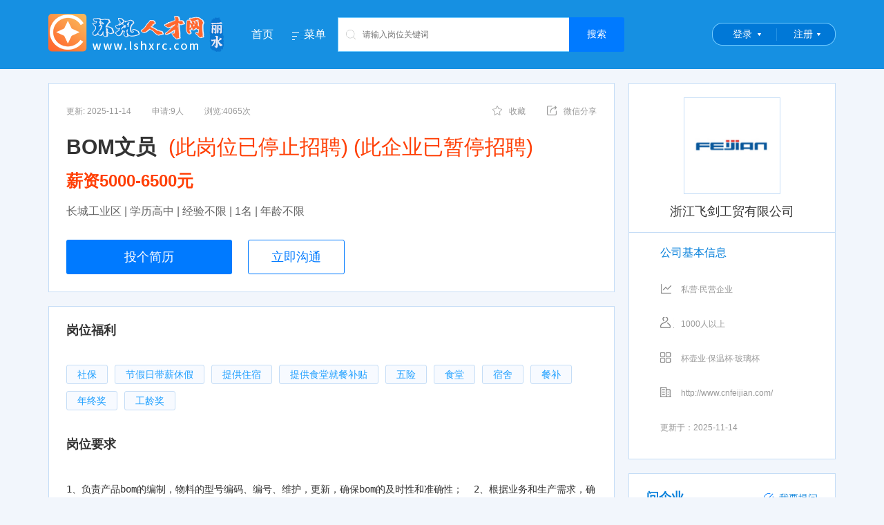

--- FILE ---
content_type: text/html; charset=utf-8
request_url: https://www.lshxrc.com/job/176946
body_size: 9471
content:
<!DOCTYPE html PUBLIC "-//W3C//DTD XHTML 1.0 Transitional//EN" "//www.w3.org/TR/xhtml1/DTD/xhtml1-transitional.dtd">
<html xmlns="//www.w3.org/1999/xhtml">
<head>
    <meta http-equiv="Content-Type" content="text/html; charset=utf-8" />
    <title>长城工业区地区招聘BOM文员职位 - 浙江飞剑工贸有限公司 - 环讯人才网</title>
    <meta name="keywords" content="BOM文员,环讯人才网" />
    <meta name="description" content="浙江飞剑工贸有限公司在环讯人才网发布招聘岗位BOM文员欢迎前来应聘，环讯人才网为招聘求职找工作者提供最新人才市场招聘会信息,高级专业人才数据精准,招聘求职信息大量真实" />
    <meta name="robots" content="all" />
    <link rel="stylesheet" href="/css/reset.css?v=-Rexuesdps98eWGuEu3QrIPAEb3q4IhsdegHWt7mm0Q">
    <link rel="stylesheet" href="/css/common.css?v=I4z--Oawz4Lu_ql8BHknLIQ5CGF15Heg1SUoZhYWClk" />
    <link rel="stylesheet" href="/layui/css/layui.css?v=w64xZKq0x4phE8vHilJMv_kJqF743GjKsI1ML5TEtD0" />
    <link href="/layui/css/customer_layui.css?v=PuHTV4rT9r_oDubz7-0e_8KzV21GDEa1VbIOPdFWypo" rel="stylesheet" />
        <link rel="stylesheet" href="/css/mainfooter.css?v=N-WJ6BAYvEst7c-40-OI9rVL8VCXpt7V-wCAysuI0Ec" />
        <link href="/css/searchhead.css?v=UD7MnoVgYyOA1fMpP7F07C7t4r5DOm25onOGt6XN8Z0" rel="stylesheet" />
    <link rel="shortcut icon" href="/favicon.ico">
    
        <link href="/css/questions.css?v=dj29oqp6-4bXo-0HwS5io1agvzNRseXBUYZfgzLLwWE" rel="stylesheet" />
        <link href="/css/job.css?v=PjIUGRps45rvOIqo5KYBlavrOW_lpm7ptx_Va1N8f-w" rel="stylesheet" />
        <style type="text/css">
            .amap-marker-label {
                border: 1px solid #ff5722;
                color: #ff5722;
            }
        </style>
    
</head>
<body>
    <!--[if lte IE 7]>
    <div style='border: 4px solid #FFF500; background: #FDFDC8; text-align: center; clear: both; height: 175px; position: absolute; z-index:99999999999;left:0px; right: 0px; top: 0px; padding:0 8px;width:100%;'>
        <div style='position: absolute; right: 3px; top: 3px; font-weight: bold;z-index:99999999999'><a href='#' onclick='javascript:this.parentNode.parentNode.style.display="none"; return false;'>关闭</a></div>
        <div style='width: 740px; margin: 0 auto; text-align: left; padding: 50px; overflow: hidden; color: black;'>
            <div style='width: 675px; float: left;'>
                <div style='font-size: 16px; font-weight: bold; margin-top: 12px;'>您使用的是已经过时的IE浏览器</div>
                <div style='font-size: 13px; margin-top: 6px; line-height: 16px;'>为了让您有更好的使用体验，介意安装新的高级浏览器如：<a href="https://browser.360.cn/ee/">360极速浏览器</a> 或 <a href="https://www.google.cn/chrome/">Chrome(谷歌浏览器)</a>或其它高级浏览器。</div>
            </div>
        </div>
    </div>
    <![endif]-->
<div class="header clearfix">
    <div class="container clearfix">
        <a class="logo"><img src="https://img.huanxunjob.com/images/setting/20210609110303709.png" /></a>
        <ul class="nav clearfix">
            <li><a href="/">首页</a></li>
            <li class="">
                <a class="dropdown" href="javascript:;" data-hover="dropdown"><i class="icon menu"></i>菜单</a>
                <ul class="dropdown-menu animated fadeIn">
                    <li><a href="/joblist">找工作</a></li>
                    <li><a href="/resumeslist">找人才</a></li>
                    <li><a href="/hunt">找猎头</a></li>
                    <li><a href="/parttimejobs">找兼职</a></li>
                    <li><a href="/mingqi">知名企业</a></li>
                    <li><a class="red" href="/downloadapp" target="_blank">下载APP</a></li>
                </ul>
            </li>
        </ul>
        <div class="search-container">
            <div class="search clearfix">
                <button class="fr btn-job-search" type="button">搜索</button>
                <i class="icon icon-search"></i>
                <div class="search-box">
                    <input type="text" placeholder="请输入岗位关键词" name="jobkeyword" autocomplete="off">
                </div>
            </div>
        </div>
        <ul class="login-box">
            <li>
                <div id="home_login" class="login">
                    <a href="/Account/Login?ReturnUrl=/Account/SelectLoginIdentity">登录</a>
                </div>
            </li>
            <li>
                <div id="home_reg" class="login reg">
                    <a href="/Account/Register?ReturnUrl=/Account/SelectLoginIdentity">注册</a>
                </div>

            </li>
        </ul>
    </div>
</div>
    
    <div class="container mt20 clearfix">
        <div class="content fl">
            <div class="box">
                <div class="clearfix">
                    <div class="job-apply"><span class="update-time">更新: 2025-11-14</span><span>申请:9人</span><span style="margin-left:30px;">浏览:4065次</span></div>
                    <div class="job-btns">
                        <div class="job-btn-item favorite" data-job-id="176946"><span><i class="icon icon-favorite"></i>收藏</span></div>
                        <div class="job-btn-item weixin">
                            <span data-hover="dropdown"><i class="icon icon-share"></i>微信分享</span>
                            <div class="dropdown-menu" style="width: 158px;" id="weixin_pic">
                                <img src="/api/QrCodeHandle/GetQrImage?text=https%3a%2f%2fmobile.yk0579.com%2fpages%2fjobs%2fjob-details%3fid%3d176946"
                                     alt="" style="width: 155px; height: 155px">
                                <p class="lh20" style="padding-bottom:5px;">微信扫描 分享岗位链接</p>
                            </div>
                        </div>
                    </div>
                </div>
                <h2>
                    <strong class="mr10">
                        BOM文员
                    </strong>

                        <span class="red">(此岗位已停止招聘)</span>
                        <span class="red">(此企业已暂停招聘)</span>
                </h2>
                <h3 class="red"><strong>薪资5000-6500元</strong></h3>
                <p class="job-require">长城工业区 | 学历高中 | 经验不限 | 1名 | 年龄不限 </p>
                <div class="btns">
                    <a class="btn btn-lg apply" id="applyJobBtn" href="javascript:;">投个简历</a>
                    <a class="btn btn-blue-outline btn-lg chat" href="javascript:;">立即沟通</a>
                </div>
            </div>
            <div class="box mt20">
                <h4 class="title we_fa">岗位福利</h4>
                <div class="welfare we_fa">
                    <div class="mt20 clearfix">
                            <span class="btn btn-blue welfare-tag">社保</span>
                            <span class="btn btn-blue welfare-tag">节假日带薪休假</span>
                            <span class="btn btn-blue welfare-tag">提供住宿</span>
                            <span class="btn btn-blue welfare-tag">提供食堂就餐补贴</span>
                            <span class="btn btn-blue welfare-tag">五险</span>
                            <span class="btn btn-blue welfare-tag">食堂</span>
                            <span class="btn btn-blue welfare-tag">宿舍</span>
                            <span class="btn btn-blue welfare-tag">餐补</span>
                            <span class="btn btn-blue welfare-tag">年终奖</span>
                            <span class="btn btn-blue welfare-tag">工龄奖</span>
                    </div>
                </div>
                <h4 class="title job_des">岗位要求</h4>
                <div class="text-con">
                    <pre>1、负责产品bom的编制，物料的型号编码、编号、维护，更新，确保bom的及时性和准确性；  2、根据业务和生产需求，确保bom及时输出和发行； 3、bom问题处理，协调研发、采购、市场处理bom问题，确保bom问题及时得到解决并就尽快确定最终bom。 4、负责研发部门人事考勤、登记、相关会议记录、跟踪等，部门5S管理; 5、协助部门主管做好工作日报、周报、月报收集，整理PPT汇报； 6、完成部门领导交代的各项临时性事务，对研发部的通知、文件做到及时上传下达； 
 要求 1、3年相关工作经验； 2、熟练使用ERP/T100/PLM/日常OFFICE等相关办公软件； 3、有相关杯壶企业、家电企业经验、优先考虑 </pre>
                </div>
            </div>

            <div class="box mt20">
                <h4 class="title we_fa" style="margin-bottom:20px;">联系方式</h4>
                <div style="font-size:14px;">
                        <a href="/Account/Login?ReturnUrl=/job/176946" class="btn btn-blue-outline btn-lg" style="margin-top: 20px; margin-bottom: 20px; padding: 8px !important; font-size: 16px !important; ">点击登录后查看联系方式</a>
                </div>
            </div>

            <div class="job-report mt20 clearfix">
                <div class="warn fl"><i class="icon icon-warn"></i></div>
                <div class="job-report-bd fl">
                    <p class="font16 red">如遇无效、虚假、诈骗信息，请立即反馈</p>
                    <p class="font14">求职过程请勿缴纳费用，谨防诈骗！若信息不实请反馈。</p>
                </div>
                <div class="job-report-ft fr" id="report">
                    <p style="height: 20px;"><i class="icon icon-report"></i></p>
                    <p class="mt5 font14 blue">反馈</p>
                </div>
            </div>

            <div class="job-report mt20 clearfix">
                <div class="job-report-bd fl">
                    <p class="font16 red">环讯人才网提示</p>
                    <p class="font14">未经环讯人才网书面授权，任何单位和个人不得复制转载本页面信息进行展示,否则将视为侵权。</p>
                </div>
            </div>

            <div class="company-cert box mt20">
                <h4 class="title">企业信息 <i></i></h4>
                <ul class="basicMsgList clearfix">
                    <li>
                        <div>
                            <span>公司名称：</span><em>浙江飞剑工贸有限公司</em>
                        </div>
                    </li>
                    <li>
                        <div><span>公司规模：</span><em>1000人以上</em></div>
                    </li>
                    <li>
                        <div><span>成立日期：</span><em>成立日期保密</em></div>
                    </li>
                    <li>
                        <div><span>企业类型：</span><em>私营·民营企业</em></div>
                    </li>
                    <li>
                        <div><span>注册资本：</span><em>1000万人民币</em></div>
                    </li>
                </ul>
                <dl class="basicMsgList address">
                    <dt>联系地址：</dt>
                    <dd>浙江省金华市永康市经济开发区 科创路409号</dd>
                </dl>
            </div>
            <div class="box mt20">
                <h4 class="title" style="margin-bottom:20px;">工作地址</h4>                
                <dl class="basicMsgList address"><dt></dt><dd>浙江省金华市永康市经济开发区 科创路409号</dd></dl>
                <div class="h-20"></div>
                <div id="map" style="height: 300px;"></div>
            </div>
            <div class="company-job box mt20 " style="position: relative;">
                <h5 class="title blue">推荐职位</h5>
                <div class="refresh" style="cursor:pointer;" id="refreshRecommendJobs"><i class="icon icon-refresh"></i>换一批</div>
                <ul id="recommendJobsContainer"></ul>
            </div>
        </div>
        <div class="sidebar fr">
            <div class="company-logo">
                <a class="logo" style="display:table;" href="/company3167" title="浙江飞剑工贸有限公司">
                    <div class="vcenter">
                        <div style="max-height:138px;">
                            <img style="width:100%;" src="https://img.huanxunjob.com/images/company/1pbnsntnu.jpg">
                        </div>
                    </div>
                </a>
                <a href="/company3167" style="text-decoration:none;" title="浙江飞剑工贸有限公司"><h4 title="浙江飞剑工贸有限公司">浙江飞剑工贸有限公司</h4></a>
            </div>
            <div class="box t-bd">
                <h4 class="company-base">公司基本信息</h4>
                <ul class="company-info clearfix">
                    <li><i class="icon icon-type"></i>私营·民营企业</li>
                    <li><i class="icon icon-number"></i>1000人以上</li>
                    <li><i class="icon icon-industry"></i>杯壶业·保温杯·玻璃杯</li>
                    <li><i class="icon icon-web"></i>http://www.cnfeijian.com/</li>
                    <li class="update">更新于：2025-11-14</li>
                </ul>
            </div>
            
<div class="box ask-info" style="position: relative;">
    <h4 class="title" style="margin-bottom:0;">问企业</h4>
    <div class="ask-btn" data-companyid="3167">
        <a href="javascript:;"><i class="icon icon-ask"></i>我要提问</a>
    </div>
    <div id="askquestion">
        <div class="ask">
        </div>
        <div class="ask morequestion" style="display:none">
        </div>
    </div>
</div>

<div class="user_ask">
    <div class="dialog_ask">
        <div class="font14 mt10">提问内容</div>
        <div class="textarea"><textarea placeholder="请输入您想要提问的内容" rows="5" id="askcontent" maxlength="100"></textarea> </div>
    </div>
</div>
            <!--右侧广告-->
        </div>
    </div>
    <div class="h-20"></div>
    <div class="user_report" data-job-id="176946">
        <div class="dialog_report">
            <div class="font14">请选择您的反馈理由</div>
            <ul class="clearfix complain-type">
                    <li><a href="javascript:;" data-val="空号">空号</a></li>
                    <li><a href="javascript:;" data-val="已经招到人">已经招到人</a></li>
                    <li><a href="javascript:;" data-val="非法收费">非法收费</a></li>
                    <li><a href="javascript:;" data-val="非该公司岗位">非该公司岗位</a></li>
            </ul>
            <div class="font14 mt10">备注说明（0-100字）</div>
            <div class="textarea">
                <textarea placeholder="请简明扼要的阐述你的理由，以便工作人员更好的判断" rows="5" class="complain-content"
                          maxlength="100"></textarea>
            </div>
            <div class="font14 mt10">联系方式（请保持电话通畅）</div>
            <div class="mt10 font12">手机&nbsp;&nbsp;<span class="phone-number"></span></div>
            <div class="mt10 red">*注意：恶意反馈，乱反馈的账号经核实后，将进行封号的处罚！</div>
        </div>
    </div>
    <div class="apply-job">
        <div class="dialog_apply">
            <div class="is-enable" style="padding:10px;"><textarea placeholder="请输入给企业的留言" class="apply-content" rows="5" maxlength="100" style="width:100%;border:solid 1px #ccc;padding:10px;"></textarea></div>
            <div class="is-enable" style="text-align:right;padding:10px;">
                <a class="btn btn-grey mr10 btn-cancel" style="background:#ccc;color:#fff;">取消</a>
                <a class="btn btn-primary btn-apply-resume" data-job-id="176946" style="background:#007aff;color:#fff;">马上投递</a>
            </div>
            <div class="is-disable" style="padding:20px 20px 10px 20px;font-size:14px;">你需要开通简历后才能投递简历！</div>
            <div class="is-disable" style="text-align:right;padding:10px;">
                <a class="btn btn-grey mr10 btn-cancel" style="background:#ccc;color:#fff;">取消</a>
                <a class="btn btn-primary open-resume" style="background:#007aff;color:#fff;">马上开通我的简历</a>
            </div>
        </div>
    </div>
    <input value="120.063772 28.927733" id="txtCoordinate" type="hidden" />
    <input value="浙江飞剑工贸有限公司" id="txtCompanyName" type="hidden" />
    <input value="21,1012" id="txtJobCategoryId" type="hidden" />
    <div class="dialog_downloadapp">
        <img src="/images/appdown1.jpg">
    </div>

<div class="footer">
    <div class="footer-content clearfix" style="width:1140px;">
        <ul class="us_box clearfix">
            <li class="title">我们</li>
            <li>
                <a href="/about" target="_blank" title="公司介绍">公司介绍</a>
            </li>
            <li>
                <a href="/customer-service" target="_blank" title="服务项目">服务项目</a>
            </li>
            <li>
                <a href="/contactus" target="_blank" title="联系方式">联系方式</a>
            </li>
            <li>
                <a href="/help" target="_blank" title="使用帮助">使用帮助</a>
            </li>
        </ul>
        <ul class="footer_box clearfix">
            <li class="title">合作</li>
            <li>
                <a href="/charges" target="_blank" title="收费标准" class="red">收费标准</a>
            </li>
            <li>
                <a href="/statement" target="_blank" title="网站申明">网站申明</a>
            </li>
            <li>
                <a href="/frindlink" target="_blank" title="友情链接">友情链接</a>
            </li>
        </ul>
        <ul class="footer_box clearfix">
            <li class="title">求职</li>
            <li>
                <a href="/joblist" target="_blank" title="找工作">找工作</a>
            </li>
            <li>
                <a href="/parttimejobs" target="_blank" title="找兼职">找兼职</a>
            </li>
            <li>
                <a href="/hunt" target="_blank" title="猎头">猎头</a>
            </li>
        </ul>
        <ul class="footer_box clearfix">
            <li class="title">招聘</li>
            <li>
                <a href="/resumeslist" target="_blank" title="找人才">找人才</a>
            </li>
            <li>
                <a href="/mingqi" target="_blank" title="名企招聘">名企招聘</a>
            </li>
            <li>
                <a href="/" target="_blank" title="HR俱乐部">HR俱乐部</a>
            </li>
        </ul>
        <ul class="footer_box clearfix">
            <li class="title">特色</li>
            <li>
                <a href="/downloadapp" title="客户端APP">客户端APP</a>
            </li>
            <li>
                <a href="javascript:;" title="微信公众号">微信公众号</a>
            </li>
            <li>
                <a href="javascript:;" title="微信小程序">微信小程序</a>
            </li>
            <li>
                <a href="javascript:;" title="抖音小程序">抖音小程序</a>
            </li>
            <li>
                <a href="javascript:;" title="支付宝小程序">支付宝小程序</a>
            </li>
            <li>
                <a href="javascript:;" title="百度小程序">百度小程序</a>
            </li>
        </ul>
        <ul class="contact_box clearfix">
            <li class="bg_img title">客服热线</li>
            <li class="bg_img tel">0579-83837777</li>
            <li class="bg_img tel">QQ:875880000(微信同号)</li>
            <li>周一至周六 8:00-17:00</li>
        </ul>
    </div>
    <div class="copyright" style="width:1140px;">
        <ul class="left" style="width:935px;">
            <li>
                <a target="_blank" href="/yyzz.html">《企业营业执照》 </a><a target="_blank" href="/rcxk.html">《人力资源服务许可证》</a><a target="_blank" href="/honor.html">《永康优秀民营人才中介》</a><a target="_blank" href="/other.html">更多荣誉>> </a> <br />Copyright © 浙江环讯人力资源有限公司 版权所有  本站法律顾问：浙江言迪律师事务所 律师：陈志毅  <br /><a href="https://beian.miit.gov.cn" target="_blank">增值电信业务经营许可证：浙B2-20210324</a>&nbsp;&nbsp;<a href="https://beian.miit.gov.cn" target="_blank">浙ICP备09094044号-48</a>
<div style="width:420px;margin:0 auto; padding:5px 0;"><a target="_blank" href="//www.beian.gov.cn/portal/registerSystemInfo?recordcode=33078402101211" style="display:inline-block;text-decoration:none;height:20px;line-height:20px;"><img  src="//img.huanxunjob.com/ghs.png" style="float:left;"/><p style="float:left;height:20px;line-height:20px;margin:  0px 0px 0px 5px; color:#939393;">浙公网安备 33078402101211号</p></a> <script src="//s91.cnzz.com/stat.php?id=1846983&web_id=1846983&show=pic1" language="JavaScript" charset="gb2312"></script></div>
            </li>
        </ul>
        <ul class="left weixin" style="width:200px;padding-left:0;">
            <li>
                <img src="https://img.huanxunjob.com/images/ad/20201203111310702.jpg" />
                <span>公众号</span>
            </li>
            <li>
                <img src="https://img.huanxunjob.com/images/ad/20210409082509605.jpg" />
                <span>下载APP</span>
            </li>
        </ul>
    </div>
</div>    <script src="/layui/layui.js?v=6Qv_kbrfEKMwn-GHxtQsEGxgoLOt-ZBxnF6z4otvoPE"></script>
    
    
        <script src="/js/Global.min.js?v=c_bM4kpyzKZ3Sgqi4bKuDYXHGwXFYuspi89a0--1eCs"></script>
    
    
        <script src="/layui/lay/modules/notice.js?v=YrKk477vj-gZlxkXSi_ACDQvff3YjXDWRS-OS9PRCy0"></script>
        <script src="/js/dropdown.js?v=yWyQ5qCyRXIxDi4i_CFfU25PcT5xWB42upzQ9VSK3Ao"></script>
        <script src="https://map.qq.com/api/gljs?v=1.exp&libraries=service&key=OG4BZ-ZLAKI-ULCGC-52E4U-B2YI3-74BOL"></script>
        <script src="https://map.qq.com/api/js?v=2.exp&key=OG4BZ-ZLAKI-ULCGC-52E4U-B2YI3-74BOL"></script>
        <script src="/js/Utils/Utils.js?v=XvIZlCOn9hMqa9bpToCalHiRfw34KvlnZXL6cumoOUA"></script>
        <script src="/js/Jobs/ApplyJob.js?v=sUPSwfTApKcKtrqkwM9mQ5Tr4PDsabx1ogEV1QNEIAQ"></script>
        <script src="/js/Jobs/JobDetails.js?v=n__xNd_8xcRljm9qAfmOqWfua1jCiROqpgY4F67_SyM"></script>
        <script src="/js/Utils/SearchHeader.js?v=469wDq6mdpF0w2K_KVIayRz_B7MSuq3UOxVAGqMvgGo"></script>
        <script src="/js/Questions/Question.js?v=q7w-O9ZBbYgaCZ0LYzRjU1wi7yYHq_9eh2HkY1Qtaog"></script>
    
</body>
</html>


--- FILE ---
content_type: text/css
request_url: https://www.lshxrc.com/css/job.css?v=PjIUGRps45rvOIqo5KYBlavrOW_lpm7ptx_Va1N8f-w
body_size: 4757
content:
body {
	position: relative;
	height: 100%;
	font-family: "Hiragino Sans GB", "Microsoft Yahei", SimSun, Arial, "Helvetica Neue", Helvetica;
	font-size: 12px;
	line-height: 1.42857143;
	color: #333;
	background-color: #f2f6fc;
	*background-image: url(about:blank);
	*background-attachment: fixed;
}
* {
	box-sizing: border-box;
}
a {text-decoration: none;}
a:hover{text-decoration:none;}
/*头部导航*/
.dropdown-menu {
    position: absolute;
    top: 100%;
    left: 0;
    z-index: 9999;
    display: none;
    font-size: 14px;
    background-color: #fff;
    border: 1px solid #ddd;
    box-sizing: border-box;
    zoom: 1;
}
.dropdown-menu:before{
    position:absolute;
    top:-5px;
    left:14px;
    content:' ';
    display:inline-block;
    border-bottom:5px solid #ddd;
    border-right:5px solid transparent;
    border-left:5px solid transparent;
  }
  .dropdown-menu:after{
    position:absolute;
    top:-4px;
    left:15px;
    content:' ';
    display:inline-block;
    border-bottom:5px solid #fff;
    border-right:4px solid transparent;
    border-left:4px solid transparent;
  }
  .open{
    z-index:999;
  }
  .open .dropdown-menu{
    display:block;
  }
  .lh20 {
    line-height: 20px;
}
.fadeIn {
    -webkit-animation-name: fadeIn;
    animation-name: fadeIn;
}
.animated {
    -webkit-animation-duration: 0.3s;
    animation-duration: 0.3s;
    -webkit-animation-fill-mode: both;
    animation-fill-mode: both;
}
.icon {
    position: absolute;
    top: 50%;
    left: 0;
    z-index: 8;
    display: block;
    margin-top: -10px;
    width: 20px;
    height: 20px;
    background: url(../images/newicon.png) no-repeat;
    zoom: 1;
}
.header .menu{
    left: -20px;
    background-position: 0 -246px
}
.header .open .menu{
    background-position: -12px -246px
}
.header .search-container{
    float: left;
    height: 60px;
    position: relative;
    box-sizing: border-box;
    padding: 5px 0;
    margin-left: 4px;
}
.header .search {
    position: relative;
    box-sizing: border-box;
    width: 415px;
    float: left;
}
.header .search button {
    width: 80px;
    height: 50px;
    line-height: 50px;
    font-size: 14px;
    font-family: inherit;
    color: #fff;
    cursor: pointer;
    background-color: #007aff;
    border: 0;
    border-radius: 0 3px 3px 0;
    float: right;
}

.header .search .icon-search {
    top: 25px;
    background-position: -88px -40px;
    margin-left: 10px;
}

.header .search .search-box {
    margin-right: 80px;
    height: 50px;
    *height: 48px;
    border: 1px solid #73ccff;
    border-right:none;
    background-color: #fff;
}

.header .search input {
    display: block;
    margin-left: 35px;
    _margin-left: 20px;
    width: auto;
    height: 48px;
    line-height: 1;
    *line-height: 42px;
    background: 0 0;
    border: 0;
    overflow: hidden;
    float: left;
    width: 281px;
}
.header .search .area {
    position: relative;
    float: right;

}
.header .search .area span {
    display: block;
    width: 80px;
    height: 48px;
    line-height: 48px;
    text-align: center;
    cursor: pointer;

}
.header .search .area ul {
    position: absolute;
    padding: 5px 0;
    min-width: auto;
    width: 80px;
    *width: 78px;
    background-color: #fff;
    border: 1px solid #eee;
    border-radius: 0;
    box-shadow: 0 1px 1px #eee;
    overflow: hidden;
    zoom: 1;
}
.header .search .area ul li {
    margin: 0;
    padding: 0;
    height: 28px;
}
.header .search .area ul li a {
    display: block;
    line-height: 28px;
    font-size: 12px;
    text-align: center;
    text-decoration: none;
    zoom: 1;
}
.header .search .area .select {
    right: 0;
    left: auto;
    background-position: -107px -16px;
}
.header  .login-box {
    background: url(../Images/reg.png) no-repeat;
    width: 179px;
    height: 34px;
    float: right;
    margin-top: 13px;
}
.header .login-box  li {
    margin: 0;
    padding: 0;
    position: relative;
    font-size: 14px;
    line-height: 100px;
    position: relative;
    float: left;
}
.header .login-box li div.login {
    width: 88px;
    height: 33px;
    font-size: 14px;
    line-height: 33px;
    text-align: center;
}
.header  .login-box li a {
    color: #fff;
    display: block;
    text-decoration: none;
}
.header  .login-box li div.login {
    width: 88px;
    height: 33px;
    font-size: 14px;
    line-height: 33px;
    text-align: center;
}

.header .login-box li:hover .ol-list {
	display: block;
	border: 1px solid #c8c8c8;
	width: 81px;
	border-top: none;
	padding: 8px 0;
}
.header .login-box .ol-list li {
	float: initial;
}
.header .login-box .ol-list {
	display: none;
	position: absolute;
	top: 38px;
	left: 0;
	z-index: 999;
	background: #fff;
	width: 100%;
}
.header .login-box .ol-list > li > a {
	font-size: 14px;
	text-decoration: none;
	color: #000;
	height: 35px;
	display: flex;
	align-items: center;
	justify-content: center;
}

/*招聘信息*/
.container{
    width: 1140px;
    margin: 0 auto;
}
.mt20{
    margin-top: 20px !important;
}
.content {
    width: 820px;
    float: left;
}
.box {
    padding: 25px;
    background-color: #fff;
    border: 1px solid #c5ddf6;
    box-sizing: border-box;
    zoom: 1;
}
.fl{
    float: left !important;
}
.box .job-apply{
    float: left;
    color: #999 !important;
}
.box .job-apply span{
    line-height: 30px;
}
.box .update-time{
    margin-right: 30px !important;
}
.box .job-btns{
    float: right;
    color: #999 !important;
}
.job-btns .job-btn-item {
    position: relative;
    display: block;
    margin-left: 30px;
    padding-left: 25px;
    cursor: pointer;
    float: left;
}
.job-btns .job-btn-item .dropdown-menu {
    right: 0;
    left: inherit;
    font-size: 12px;
    color: #333;
    text-align: center;
    border-radius: 5px;
}
.job-btns .job-btn-item .dropdown-menu:after {
    right: 9px;
    left: inherit;
}
.job-btns .job-btn-item .dropdown-menu:before{right:8px;left:inherit}
.job-btns .job-btn-item  span{
    line-height: 30px;
}
.icon-favorite{
    background-position:0 -227px;
}
.icon-favorited{
    background-position:-18px -227px;
}
.icon-share{
    background-position: 0 -207px;
}
.icon-miniprogram{
    background-position: -18px -207px
}

h2 {
    font-size: 30px;
}
h3 {
    font-size: 24px;
}
h1, h2, h3 {
    margin-top: 20px;
    margin-bottom: 10px;
}
h1, h2, h3, h4, h5, h6 {
    font-weight: 500;
    line-height: 1.1;
}
.red{color: #ff3f05;}
.job-require{
    font-size: 16px !important;
    color: #666 !important;
    margin-top: 20px;
}
.btns{
    margin-top: 30px;
}
.btns a
{
    text-decoration: none;
}
.btn {
    display: inline-block;
    padding: 5px 10px;
    *padding: 0 10px;
    font-size: 12px;
    font-weight: normal;
    line-height: 1;
    *line-height: 1.333;
    color: #fff;
    text-align: center;
    vertical-align: middle;
    white-space: nowrap;
    cursor: pointer;
    border: 1px solid transparent;
    border-radius: 3px;
}
.btn-lg {
    padding: 10px 30px !important;
    font-size: 18px !important;
    *padding: 8px 30px !important;
    *line-height: 1.333 !important;
}
.btn-blue-outline {
    color: #007aff !important;
    border: 1px solid #007aff !important;
}
.apply{
    padding: 15px !important;
    width: 240px;
    margin-right: 20px;
    background-color: #007aff;
    text-decoration: none;
    color: #fff  !important;;
}
.chat{
    padding: 15px !important;
    width: 140px;
}
h4.title {
    position: relative;
    margin-top: 0;
    margin-bottom: 40px;
    font-weight: bold;
}
h4 {
    font-size: 18px;
}
.welfare p {
    margin-bottom: 10px;
    font-size: 14px;
}
.welfare .btn-blue, .welfare .btn-blue:hover {
    padding: 6px 15px;
    color: #1e9fff;
    background-color: #f7faff;
    cursor: inherit;

}
.welfare-tag{
    float: left;
    font-size: 14px;
    margin-right:10px;
    margin-bottom: 10px;
    border: 1px solid #c5ddf6;
}
h4.job_des {
    margin-top: 30px;
}
.text-con {
    font-size: 14px;
    line-height: 30px;
    word-wrap: break-word;
}
.job-report {
    position: relative;
    padding: 15px 25px;
    background-color: #fff6d5;
    overflow: hidden;
    border: 1px solid #f5e5a0;
}
.icon-warn{
    background-position: -2px -307px;
    width: 51px;
    height: 51px;
    top: 10px;
}
.icon-report{
    background-position: -73px -307px;
    left: 50%;
    margin-left: -12px;
    width: 24px;
    height: 20px;
}
.warn{
    position: relative;    
    width: 51px;
    height: 51px; 
}
.font16{font-size: 16px;}
.font14 {
    font-size: 14px !important;
}
.job-report .job-report-bd {
    margin: 0 20px;
}
.job-report .job-report-ft {
    position: relative;
    margin-right: -25px;
    padding: 0 30px;
    cursor: pointer;
    border-left: 1px solid #ece2c7;
    float: right !important;
    margin-top: 5px;
}
.job-report .job-report-ft p {
    position: relative;
    line-height: 1;
}
.mt5{
    margin-top: 5px;
}
.blue {
    color: #007aff !important;
}
.company-job ul {
    position: relative;
    margin-right: -16px;
    overflow: hidden;
    *zoom: 1;
}
.company-job ul li {
    float: left;
    width: 33.33333%;
    zoom: 1;
}
.company-job ul li a {
    display: block;
    margin-bottom: 10px;
    margin-right: 16px;
    padding: 20px;
    _padding: 15px;
    text-decoration: none;
    border-bottom: 1px solid #c5ddf6;
}
.company-job ul li a h6 {
    margin-top: 0;
    margin-bottom: 10px;
}
h6 {
    font-size: 14px;
}
h5 {
    font-size: 16px;
}
.company-job ul li a p {
    line-height: 1;
    letter-spacing: 1px;
}
.ellipsis {
    text-overflow: ellipsis;
    white-space: nowrap;
    overflow: hidden;
}

.refresh {
    position: absolute;
    right: 25px;
    top: 25px;
    padding-left: 25px;
    color: #999;
    font-size: 14px;
}
.icon-refresh{
    left: 0;
    background-position: 0 -285px;
}
.company-other {
    padding-bottom: 30px;
    overflow: hidden;
}
.mt10 {
    margin-top: 10px !important;
}
.company-other dl dt {
    margin-bottom: 10px;
    line-height: 1;
    font-size: 18px;
}
.company-other dl dd ul li {
    float: left;
    width: 16.6%;
}

.company-other dl dd a {
    display: block;
    line-height: 24px;
    font-size: 14px;
    padding-right: 20px;
}
/*右边信息*/
.sidebar {
    width: 300px;
    float: right;
}
.company-logo {
    position: relative;
    padding: 20px;
    background-color: #fff;
    border: 1px solid #c5ddf6;
    border-bottom: none;
}
.company-logo .icon-authen {
    top: 0;
    right: 0;
    left: auto;
    margin-top: 0;
    width: 66px;
    height: 66px;
    background-position: -70px -173px;
}

.company-logo .logo {
    display: block;
    margin: 0 auto;
    width: 140px;
    height: 140px;
    border: 1px solid #c5ddf6;
    box-sizing: border-box;
    overflow: hidden;
}
.company-logo h4, .company-logo h6 {
    margin-bottom: 0;
    line-height: 20px;
    text-align: center;
}
.company-logo h4 {
    margin-top: 15px;
    font-weight: 400;
}
.company-logo h6 {
    margin-top: 5px;
    font-size: 12px;
}
.company-base{
    padding: 10px 0 10px 25px;
    color: #0780db;
    font-size: 16px;
}
.company-info {
    padding: 10px 25px;
    background-color: #fff;
}
.sidebar .t-bd {
    padding: 10px 20px;

}
.company-info li {
    position: relative;
    padding-left: 30px;
    height: 50px;
    line-height: 50px;
    color: #999;
    white-space:nowrap;
    overflow:hidden;
    text-overflow:ellipsis;
}

.company-info li.update{
    padding-left: 0;
}
.icon-type{
    background-position:0 -267px;
}
.icon-number{
    background-position:-40px -267px;
}
.icon-industry{
    background-position:-20px -267px;
}
.icon-web{
    background-position:-60px -267px;
}
.ask-info{
    margin-top: 20px;
}
.ask-info .title{
    color: #0780db;
}
.ask-btn {
    position: absolute;
    top: 25px;
    right: 25px;
}

.ask-btn a {
    padding-left: 30px;
    text-decoration: none;
    color: #0780db;
    font-size: 14px;
}
.ask-btn a .icon-ask {
    top: 3px;
    left: 8px;
    margin-top: 0;
    width: 20px;
    height: 20px;
    background-position: -40px -287px;
}
.ask {
    position: relative;
    max-height: 280px;
    overflow: hidden;
    *height: 280px;
}
.ask .ask-item {
    margin-bottom: 30px;
    overflow: hidden;
}
.ask .ask-item .ask-item-hd {
    position: relative;
    float: left;
    width: 21px;
    height: 25px;
}
.ask .ask-item .ask-item-hd .icon-ask {
    top: 0;
    margin-top: 0;
    width: 21px;
    height: 24px;
    background-position: -114px -259px;
}
.ask .ask-item .ask-item-bd {
    margin-left: 31px;
}
.ask .ask-item .ask-item-bd h6 {
    margin-top: 0;
    margin-bottom: 10px;
}
.ask .ask-item .ask-item-bd p {
    color: #999;
    line-height: 22px;
    font-size: 12px;
}
.ask .ask-item .ask-item-bd p span.con {
    display: block;
}
.ask-handle{
    margin-top: 20px;
}
.ask-handle a {
    display: block;
    padding: 10px 0;
    color: #007aff;
    font-size: 14px;
    text-align: center;
    text-decoration: none!important;
    background-color: #f4faff;
    border: 1px solid #89c2ff;
    border-radius: 3px;
}
.ask-handle a b {
    display: inline-block;
    margin-left: 5px;
    margin-bottom: 3px;
    width: 0;
    height: 0;
    border-style: solid;
    border-width: 5px 5px 0;
    border-color: #007aff transparent transparent;
}
.adinfo{
    margin-top: 20px;
    display:block;
}
/*公司信息*/
.companyname {
    padding-bottom: 30px;
    padding-top: 10px;
}

.basicMsgList {
    width: 100%;
    font-size: 14px;
}

    .basicMsgList li {
        float: left;
        width: 50%;
        margin-bottom: 15px;
    }

    .basicMsgList span {
        float: left;
        color: #999;
    }

    .basicMsgList em {
        float: left;
        width: 230px;
        font-style: normal;
    }

    .basicMsgList dt {
        color: #999;
        float: left;
    }

    .basicMsgList dd {
        float: left;
    }

    .basicMsgList.address {
        padding-bottom: 20px;
    }
/*底部菜单*/
.footer *{
    box-sizing: content-box;
}
.left{float: left;}
.footer{
    background: #fff;
    padding: 15px 0 5px 0;
}
.footer-content {
    width: 960px;
    margin: 0 auto;
    padding: 15px 0;
    overflow: hidden;
}
.footer-content ul.us_box {
    width: 99px;
}
.footer-content ul li.title {
    font-size: 18px;
    line-height: 26px;
    color: #333;
    height: 36px;
}
.footer-content ul {
    border-right: 1px solid #dfdfdf;
    float: left;
    text-align: left;
    height: 132px;
}
.footer-content ul li {
    font-size: 12px;
    line-height: 24px;
    color: #666;
}
.footer-content ul.footer_box {
    width: 99px;
    padding-left: 54px;
}
.footer-content ul li a {
    color: #666;
}
.footer-content .footer_box ul li a:hover, .footer-content .footer_box ul li a.red {
    color: #fc6642;
}
.footer-content ul.contact_box {
    padding-left: 47px;
    width: 197px;
    border: 0;
}
.footer-content ul.contact_box .tel {
    color: #fc6642;
    font-size: 16px;
    line-height: 24px;
    margin-bottom: 6px;
}
.copyright
{    border-top: 1px solid #f0eeef;
    width: 960px;
    margin: 10px auto 0 auto;
    padding: 20px 0 10px 0;
    overflow: hidden;
}	
.copyright  ul li {
    font-size: 12px;
    line-height: 24px;
    color: #666;
}
.copyright .weixin
{
 padding-left: 20px;	
}
.copyright .weixin li 
{
	float: left;
	width: 60px;
	padding-left: 30px;
}
.copyright .weixin li  span{
	text-align: center;
	padding: 5px;
	width: 50px;
	overflow: hidden;
	display: block;
}
/*提示框*/
.user_report, .dialog_downloadapp {
    display: none;
}

.dialog_report {
    padding: 25px;
}

    .dialog_report ul {
        margin: -8px;
        padding: 10px 0;
        background-color: #fff;
    }

        .dialog_report ul li {
            float: left;
            margin: 8px;
        }

            .dialog_report ul li a {
                display: block;
                padding: 13px 20px;
                font-size: 14px;
                line-height: 1;
                color: #666;
                border-radius: 3px;
                background-color: #eee;
            }

                .dialog_report ul li a.active, .dialog_report ul li a:hover {
                    color: #fff;
                    text-decoration: none;
                    background-color: #ff6060;
                }

    .dialog_report .textarea textarea {
        display: block;
        resize: none;
        padding: 0 !important;
        width: 100%;
        color: inherit;
        font-size: 12px;
        line-height: inherit;
        outline: 0;
        border: none;
    }

    .dialog_report .textarea {
        margin: 10px 0 20px;
        padding: 10px;
        border: 1px solid #ddd;
    }

    .hide{display:none;}

.apply-job{display:none;}